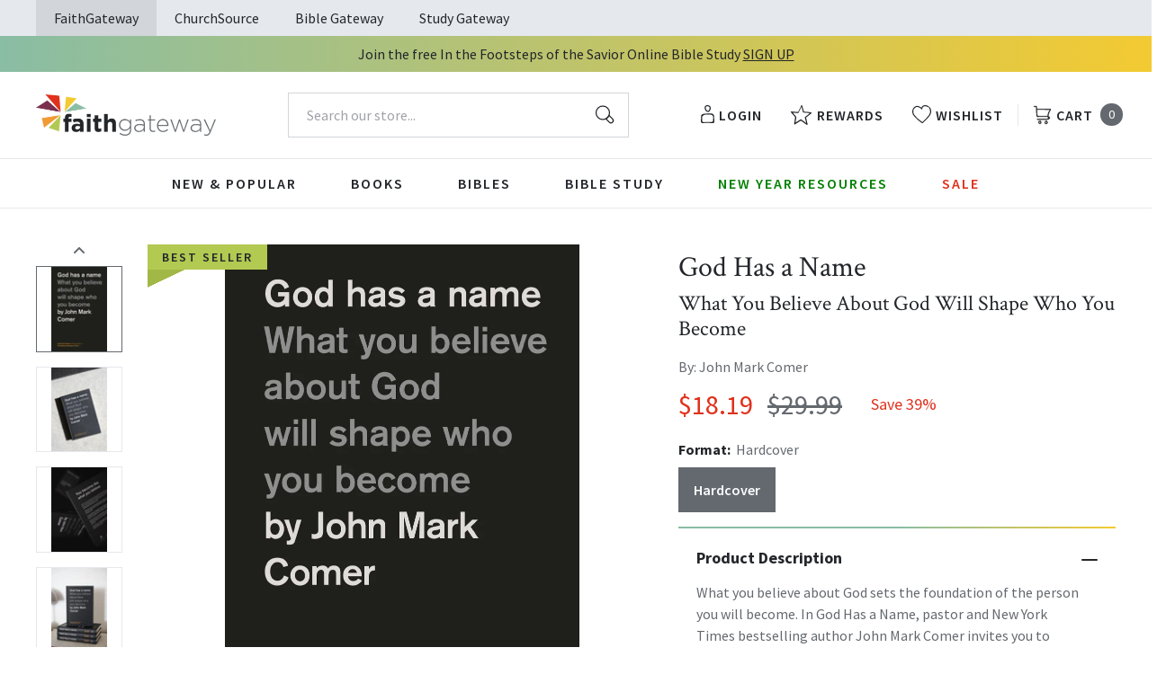

--- FILE ---
content_type: text/html; charset=utf-8
request_url: https://faithgateway.com/products/god-has-a-name-what-you-believe-about-god-will-shape-who-you-become?view=json
body_size: 3191
content:


{
  "available": true,
  "collections": [{"id":82461786223,"handle":"all-products","title":"All Products","updated_at":"2026-01-31T12:00:07-06:00","body_html":"","published_at":"2018-10-02T13:24:23-05:00","sort_order":"best-selling","template_suffix":null,"disjunctive":false,"rules":[{"column":"variant_price","relation":"greater_than","condition":"0.00"}],"published_scope":"web"},{"id":82463981679,"handle":"bible-study","title":"Bible Study Resources","updated_at":"2026-01-31T12:00:07-06:00","body_html":"","published_at":"2018-10-02T13:29:41-05:00","sort_order":"best-selling","template_suffix":"","disjunctive":true,"rules":[{"column":"tag","relation":"equals","condition":"FG-Bible Study"},{"column":"tag","relation":"equals","condition":"FG-By Topic"},{"column":"tag","relation":"equals","condition":"FG-Pre-Marital \u0026 Marriage"},{"column":"tag","relation":"equals","condition":"FG-Counseling \u0026 Recovery"},{"column":"tag","relation":"equals","condition":"FG-Family"},{"column":"tag","relation":"equals","condition":"FG-Seasonal"},{"column":"tag","relation":"equals","condition":"FG-Youth \u0026 Teen"},{"column":"tag","relation":"equals","condition":"FG-Men's Studies"},{"column":"tag","relation":"equals","condition":"FG-Women's Studies"},{"column":"tag","relation":"equals","condition":"FG-Spiritual Growth"},{"column":"tag","relation":"equals","condition":"FG-Prayer"},{"column":"tag","relation":"equals","condition":"FG-By Type"},{"column":"tag","relation":"equals","condition":"FG-Video Bible Studies"},{"column":"tag","relation":"equals","condition":"FG-Church Campaigns"},{"column":"tag","relation":"equals","condition":"FG-Commentaries"}],"published_scope":"web"},{"id":82464538735,"handle":"by-topic","title":"By Topic","updated_at":"2026-01-31T12:00:07-06:00","body_html":"","published_at":"2018-10-02T13:30:06-05:00","sort_order":"best-selling","template_suffix":"","disjunctive":true,"rules":[{"column":"tag","relation":"equals","condition":"FG-By Topic"},{"column":"tag","relation":"equals","condition":"FG-Pre-Marital \u0026 Marriage"},{"column":"tag","relation":"equals","condition":"FG-Counseling \u0026 Recovery"},{"column":"tag","relation":"equals","condition":"FG-Family"},{"column":"tag","relation":"equals","condition":"FG-Seasonal"},{"column":"tag","relation":"equals","condition":"FG-Youth \u0026 Teen"},{"column":"tag","relation":"equals","condition":"FG-Men's Studies"},{"column":"tag","relation":"equals","condition":"FG-Women's Studies"},{"column":"tag","relation":"equals","condition":"FG-Spiritual Growth"},{"column":"tag","relation":"equals","condition":"FG-Prayer"}],"published_scope":"web"},{"id":297084682376,"handle":"nelson-books-bestsellers","updated_at":"2026-01-31T06:01:45-06:00","published_at":"2025-05-01T08:47:19-05:00","sort_order":"best-selling","template_suffix":"","published_scope":"global","title":"Nelson Books - Bestsellers","body_html":""},{"id":82469716079,"handle":"spiritual-growth","title":"Spiritual Growth","updated_at":"2026-01-31T12:00:07-06:00","body_html":"","published_at":"2018-10-02T13:33:26-05:00","sort_order":"best-selling","template_suffix":"","disjunctive":true,"rules":[{"column":"tag","relation":"equals","condition":"FG-Spiritual Growth"}],"published_scope":"web"}],
  "compare_at_price_max": 2999,
  "compare_at_price_min": 2999,
  "compare_at_price_varies": false,
  "description": "\u003cp\u003e\u003cstrong\u003eWhat you believe about God sets the foundation of the person you will become.\u003c\/strong\u003e\u003c\/p\u003e\n\u003cp\u003e\u003cstrong\u003eIn \u003cem\u003eGod Has a Name\u003c\/em\u003e, pastor and \u003cem\u003eNew York Times\u003c\/em\u003e bestselling author John Mark Comer invites you to rethink many of the prevalent myths and misconceptions about God and weigh them against what God actually tells us about himself. After all, what you believe about God will ultimately shape the type of person you become.\u003c\/strong\u003e\u003c\/p\u003e\n\u003cp\u003eWe all live at the mercy of our ideas, and nowhere is this more true than our ideas about God. The problem is many of our ideas about God are wrong. Not all wrong, but wrong enough to form our souls in detrimental and disheartening ways.\u003c\/p\u003e\n\u003cp\u003e\u003cem\u003eGod Has a Name\u003c\/em\u003e is a simple yet profound guide to understanding God in a new light--focusing on what God says about himself in the Bible. This one shift has the potential to radically alter how you relate to God, not as a doctrine, but as a relational being who responds to you in an elastic, back-and-forth way.\u003c\/p\u003e\n\u003cp\u003eJohn Mark Comer takes you line by line through Exodus 34:6-8--Yahweh's self-revelation on Mount Sinai, one of the most quoted passages in the Bible. Along the way, Comer addresses some of the most profound questions he came across as he studied these noted lines in Exodus, including:\u003c\/p\u003e\n\u003cul\u003e\n\u003cli\u003eWhy do we feel this gap between us and God?\u003c\/li\u003e\n\u003cli\u003eCould it be that a lot of what we think about God is wrong? Not all wrong, but wrong enough to mess up how we relate to him?\u003c\/li\u003e\n\u003cli\u003eWhat if our \"God\" is really a projection of our own identity, ideas, and desires?\u003c\/li\u003e\n\u003cli\u003eWhat if the real God is different, but far better than we could ever imagine?\u003c\/li\u003e\n\u003c\/ul\u003e\n\u003cp\u003e \u003c\/p\u003e\n\u003cp\u003eNo matter where you are in your spiritual journey, \u003cem\u003eGod Has a Name\u003c\/em\u003e invites you to step into a fresh and biblically rooted vision of who God is that has the potential to alter your life with God and shape who you become.\u003c\/p\u003e",
  "featured_image": "\/\/faithgateway.com\/cdn\/shop\/files\/9781400249589.jpg?v=1713497271",
  "featured_media": {"alt":"9781400249589","id":26731027726472,"position":1,"preview_image":{"aspect_ratio":0.667,"height":1200,"width":800,"src":"\/\/faithgateway.com\/cdn\/shop\/files\/9781400249589.jpg?v=1713497271"},"aspect_ratio":0.667,"height":1200,"media_type":"image","src":"\/\/faithgateway.com\/cdn\/shop\/files\/9781400249589.jpg?v=1713497271","width":800},
  "first_available_variant": {"id":42187383537800,"title":"Hardcover","option1":"Hardcover","option2":null,"option3":null,"sku":"9781400249589","requires_shipping":true,"taxable":true,"featured_image":{"id":34377235562632,"product_id":8006512214152,"position":1,"created_at":"2024-04-18T22:27:51-05:00","updated_at":"2024-04-18T22:27:51-05:00","alt":"9781400249589","width":800,"height":1200,"src":"\/\/faithgateway.com\/cdn\/shop\/files\/9781400249589.jpg?v=1713497271","variant_ids":[42187383537800]},"available":true,"name":"God Has a Name: What You Believe About God Will Shape Who You Become - Hardcover","public_title":"Hardcover","options":["Hardcover"],"price":1819,"weight":646,"compare_at_price":2999,"inventory_management":"shopify","barcode":"9781400249589","featured_media":{"alt":"9781400249589","id":26731027726472,"position":1,"preview_image":{"aspect_ratio":0.667,"height":1200,"width":800,"src":"\/\/faithgateway.com\/cdn\/shop\/files\/9781400249589.jpg?v=1713497271"}},"requires_selling_plan":false,"selling_plan_allocations":[],"quantity_rule":{"min":1,"max":null,"increment":1}},
  "handle": "god-has-a-name-what-you-believe-about-god-will-shape-who-you-become",
  "has_only_default_variant": false,
  "id": 8006512214152,
  "images": ["\/\/faithgateway.com\/cdn\/shop\/files\/9781400249589.jpg?v=1713497271","\/\/faithgateway.com\/cdn\/shop\/files\/9781400249572.jpg?v=1713497269","\/\/faithgateway.com\/cdn\/shop\/files\/9781400249589.images.002.jpg?v=1727989740","\/\/faithgateway.com\/cdn\/shop\/files\/9781400249589.images.009.jpg?v=1727989740","\/\/faithgateway.com\/cdn\/shop\/files\/9781400249589.images.006.jpg?v=1727989739","\/\/faithgateway.com\/cdn\/shop\/files\/9781400249589.image.022.jpg?v=1727989740","\/\/faithgateway.com\/cdn\/shop\/files\/9781400249589.image.017.jpg?v=1727989739","\/\/faithgateway.com\/cdn\/shop\/files\/9781400249589.image.018.jpg?v=1727989739","\/\/faithgateway.com\/cdn\/shop\/files\/9781400249589.image.019.jpg?v=1727989739","\/\/faithgateway.com\/cdn\/shop\/files\/9781400249589.image.020.jpg?v=1727989740","\/\/faithgateway.com\/cdn\/shop\/files\/9781400249589.image.021.jpg?v=1727989740"],
  "options": ["Format"],
  "options_with_values": [{"name":"Format","position":1,"values":["Hardcover"]}],
  "price": 1819,
  "price_max": 1819,
  "price_min": 1819,
  "price_varies": false,
  "selected_variant": null,
  "selected_or_first_available_variant": {"id":42187383537800,"title":"Hardcover","option1":"Hardcover","option2":null,"option3":null,"sku":"9781400249589","requires_shipping":true,"taxable":true,"featured_image":{"id":34377235562632,"product_id":8006512214152,"position":1,"created_at":"2024-04-18T22:27:51-05:00","updated_at":"2024-04-18T22:27:51-05:00","alt":"9781400249589","width":800,"height":1200,"src":"\/\/faithgateway.com\/cdn\/shop\/files\/9781400249589.jpg?v=1713497271","variant_ids":[42187383537800]},"available":true,"name":"God Has a Name: What You Believe About God Will Shape Who You Become - Hardcover","public_title":"Hardcover","options":["Hardcover"],"price":1819,"weight":646,"compare_at_price":2999,"inventory_management":"shopify","barcode":"9781400249589","featured_media":{"alt":"9781400249589","id":26731027726472,"position":1,"preview_image":{"aspect_ratio":0.667,"height":1200,"width":800,"src":"\/\/faithgateway.com\/cdn\/shop\/files\/9781400249589.jpg?v=1713497271"}},"requires_selling_plan":false,"selling_plan_allocations":[],"quantity_rule":{"min":1,"max":null,"increment":1}},
  "tags": ["Age Range: Adult","Author: John Mark Comer","badge::best-seller","CS Sale","CS SAS Summer 25 - Christian Living","CS SAS Winter 25 - Christian Living","CS SAS Winter 25 - Top Sellers","CS SAS Winter 26 - Christian Living","English","FG-Spiritual Growth","Hardcover","Pub Group: Nelson Books","REL006120","REL012120","SEL032000","Standard Discount Tag","Thomas Nelson"],
  "title": "God Has a Name: What You Believe About God Will Shape Who You Become",
  "type": "Hardcover",
  "url": "\/products\/god-has-a-name-what-you-believe-about-god-will-shape-who-you-become",
  "isbn10": null,
  "variants": [{
        "available": true,
        "compare_at_price": 2999,
        "id": 42187383537800,
        "image": "\/\/faithgateway.com\/cdn\/shop\/files\/9781400249589.jpg?v=1713497271",
        "inventory_quantity": 6507,
        "option1": "Hardcover",
        "option2": null,
        "option3": null,
        "options": ["Hardcover"],
        "price": 1819,
        "requires_shipping": true,
        "selected": false,
        "title": "Hardcover",
        "url": "\/products\/god-has-a-name-what-you-believe-about-god-will-shape-who-you-become?variant=42187383537800",
        "sku": "9781400249589",
        "barcode": "9781400249589","weight": "1.42 lb","metafields": {
          "digital": false,
          "publish_date": "10\/15\/2024",
          "promo": false,
          "contributor": "John Mark Comer","narrators": false,
          "contributor_bio_short": "\u0026lt;p\u0026gt;John Mark Comer is the \u0026lt;em\u0026gt;New York Times\u0026lt;\/em\u0026gt; bestselling author of \u0026lt;em\u0026gt;Practicing the Way\u0026lt;\/em\u0026gt;, \u0026lt;em\u0026gt;Live No Lies\u0026lt;\/em\u0026gt;,\u0026lt;em\u0026gt; The Ruthless Elimination of Hurry\u0026lt;\/em\u0026gt;, \u0026lt;em\u0026gt;God Has a Name\u0026lt;\/em\u0026gt;, and three previous books. He\u0026#39;s also the founder and teacher of Practicing the Way, a simple, beautiful way to integrate spiritual formation into your church or small group. Prior to starting Practicing the Way, he spent almost twenty years pastoring Bridgetown Church in Portland, OR, and working out discipleship to Jesus in the post-Christian West.\u0026lt;\/p\u0026gt;",
          "publishdate": "10\/15\/2024",
          "publisher": "Thomas Nelson",
          "series": false,
          "features_and_benefits": false,
          "format": "Hardcover",
          "language": "English", 
          "variant_description": {"error":"json not allowed for this object"},
          "variant_description_short": false,
          "isbn13": null,
          "ebook_isbn": "9781400249572","case_weight": "34.18 lb","physical_length": 8.57,
          "physical_width": 5.7,
          "physical_thickness": 1.02,"case_qty": "24",
          "lengthunit": "Pages",
          "length": "288",
          "pointsize": null,
          "bulk_pricing_message": "",
          "case_variant_link": null
        }
      }
      
]
}

--- FILE ---
content_type: text/javascript
request_url: https://faithgateway.com/cdn/shop/t/257/assets/URLSearchParams.js?v=135122153899689885101745416997
body_size: 922
content:
(function(self){"use strict";var nativeURLSearchParams=function(){try{if(self.URLSearchParams&&new self.URLSearchParams("foo=bar").get("foo")==="bar")return self.URLSearchParams}catch(e){}return null}(),isSupportObjectConstructor=nativeURLSearchParams&&new nativeURLSearchParams({a:1}).toString()==="a=1",decodesPlusesCorrectly=nativeURLSearchParams&&new nativeURLSearchParams("s=%2B").get("s")==="+",__URLSearchParams__="__URLSearchParams__",encodesAmpersandsCorrectly=nativeURLSearchParams?function(){var ampersandTest=new nativeURLSearchParams;return ampersandTest.append("s"," &"),ampersandTest.toString()==="s=+%26"}():!0,prototype=URLSearchParamsPolyfill.prototype,iterable=!!(self.Symbol&&self.Symbol.iterator);if(nativeURLSearchParams&&isSupportObjectConstructor&&decodesPlusesCorrectly&&encodesAmpersandsCorrectly)return;function URLSearchParamsPolyfill(search){search=search||"",(search instanceof URLSearchParams||search instanceof URLSearchParamsPolyfill)&&(search=search.toString()),this[__URLSearchParams__]=parseToDict(search)}prototype.append=function(name,value){appendTo(this[__URLSearchParams__],name,value)},prototype.delete=function(name){delete this[__URLSearchParams__][name]},prototype.get=function(name){var dict=this[__URLSearchParams__];return this.has(name)?dict[name][0]:null},prototype.getAll=function(name){var dict=this[__URLSearchParams__];return this.has(name)?dict[name].slice(0):[]},prototype.has=function(name){return hasOwnProperty(this[__URLSearchParams__],name)},prototype.set=function(name,value){this[__URLSearchParams__][name]=[""+value]},prototype.toString=function(){var dict=this[__URLSearchParams__],query=[],i,key,name,value;for(key in dict)for(name=encode(key),i=0,value=dict[key];i<value.length;i++)query.push(name+"="+encode(value[i]));return query.join("&")};var forSureUsePolyfill=!decodesPlusesCorrectly,useProxy=!forSureUsePolyfill&&nativeURLSearchParams&&!isSupportObjectConstructor&&self.Proxy;Object.defineProperty(self,"URLSearchParams",{value:useProxy?new Proxy(nativeURLSearchParams,{construct:function(target,args){return new target(new URLSearchParamsPolyfill(args[0]).toString())}}):URLSearchParamsPolyfill});var USPProto=self.URLSearchParams.prototype;USPProto.polyfill=!0,USPProto.forEach=USPProto.forEach||function(callback,thisArg){var dict=parseToDict(this.toString());Object.getOwnPropertyNames(dict).forEach(function(name){dict[name].forEach(function(value){callback.call(thisArg,value,name,this)},this)},this)},USPProto.sort=USPProto.sort||function(){var dict=parseToDict(this.toString()),keys=[],k,i,j;for(k in dict)keys.push(k);for(keys.sort(),i=0;i<keys.length;i++)this.delete(keys[i]);for(i=0;i<keys.length;i++){var key=keys[i],values=dict[key];for(j=0;j<values.length;j++)this.append(key,values[j])}},USPProto.keys=USPProto.keys||function(){var items=[];return this.forEach(function(item,name){items.push(name)}),makeIterator(items)},USPProto.values=USPProto.values||function(){var items=[];return this.forEach(function(item){items.push(item)}),makeIterator(items)},USPProto.entries=USPProto.entries||function(){var items=[];return this.forEach(function(item,name){items.push([name,item])}),makeIterator(items)},iterable&&(USPProto[self.Symbol.iterator]=USPProto[self.Symbol.iterator]||USPProto.entries);function encode(str){var replace={"!":"%21","'":"%27","(":"%28",")":"%29","~":"%7E","%20":"+","%00":"\0"};return encodeURIComponent(str).replace(/[!'\(\)~]|%20|%00/g,function(match){return replace[match]})}function decode(str){return str.replace(/[ +]/g,"%20").replace(/(%[a-f0-9]{2})+/ig,function(match){return decodeURIComponent(match)})}function makeIterator(arr){var iterator={next:function(){var value=arr.shift();return{done:value===void 0,value:value}}};return iterable&&(iterator[self.Symbol.iterator]=function(){return iterator}),iterator}function parseToDict(search){var dict={};if(typeof search=="object")if(isArray(search))for(var i=0;i<search.length;i++){var item=search[i];if(isArray(item)&&item.length===2)appendTo(dict,item[0],item[1]);else throw new TypeError("Failed to construct 'URLSearchParams': Sequence initializer must only contain pair elements")}else for(var key in search)search.hasOwnProperty(key)&&appendTo(dict,key,search[key]);else{search.indexOf("?")===0&&(search=search.slice(1));for(var pairs=search.split("&"),j=0;j<pairs.length;j++){var value=pairs[j],index=value.indexOf("=");-1<index?appendTo(dict,decode(value.slice(0,index)),decode(value.slice(index+1))):value&&appendTo(dict,decode(value),"")}}return dict}function appendTo(dict,name,value){var val=typeof value=="string"?value:value!=null&&typeof value.toString=="function"?value.toString():JSON.stringify(value);hasOwnProperty(dict,name)?dict[name].push(val):dict[name]=[val]}function isArray(val){return!!val&&Object.prototype.toString.call(val)==="[object Array]"}function hasOwnProperty(obj,prop){return Object.prototype.hasOwnProperty.call(obj,prop)}})(typeof global!="undefined"?global:typeof window!="undefined"?window:this);
//# sourceMappingURL=/cdn/shop/t/257/assets/URLSearchParams.js.map?v=135122153899689885101745416997
